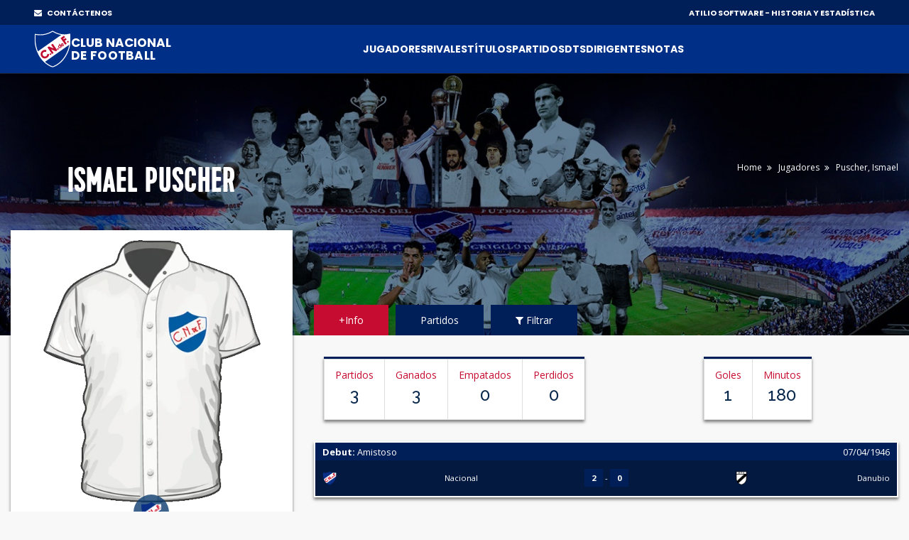

--- FILE ---
content_type: text/html;charset=UTF-8
request_url: https://atilio.uy/jugador:1519
body_size: 59066
content:
<head id="j_idt2"><link type="text/css" rel="stylesheet" href="/javax.faces.resource/theme.css.jsf?ln=primefaces-aristo" /><link type="text/css" rel="stylesheet" href="/javax.faces.resource/components.css.jsf?ln=primefaces&amp;v=8.0" /><script type="text/javascript" src="/javax.faces.resource/jquery/jquery.js.jsf?ln=primefaces&amp;v=8.0"></script><script type="text/javascript" src="/javax.faces.resource/jquery/jquery-plugins.js.jsf?ln=primefaces&amp;v=8.0"></script><script type="text/javascript" src="/javax.faces.resource/core.js.jsf?ln=primefaces&amp;v=8.0"></script><script type="text/javascript" src="/javax.faces.resource/components.js.jsf?ln=primefaces&amp;v=8.0"></script><script type="text/javascript" src="/javax.faces.resource/touch/touchswipe.js.jsf?ln=primefaces&amp;v=8.0"></script><script type="text/javascript">if(window.PrimeFaces){PrimeFaces.settings.locale='en_US';}</script>
		<!-- Basic -->
		<meta charset="utf-8" />
		<!-- 		&lt;title&gt;Atilio Software&lt;/title&gt; -->
		<meta name="keywords" content="Atilio Software" />
		<meta name="author" content="Comisión Historia C.N.de F." />

		<meta name="google-site-verification" content="XYtEp0_nYGUqCk6s_4LtUC8OiwP9kqJvozimvlA2Pjs" />
		<title>Ismael Puscher | Atilio Software</title>

		<!-- 		&lt;meta name=&quot;description&quot; content=&quot;Ismael Puscher. Wing izquierdo - Uruguay&quot; /&gt; -->

		<meta property="og:title" content="Puscher, Ismael | Atilio Software" />
		<meta property="og:image" content="https://elasticbeanstalk-us-east-1-911267631614.s3.amazonaws.com/imagenes/jugadores/camiseta1940.png" />

		<meta property="og:description" content="Nac:  - Jugó en: 1946" />

		<meta property="og:url" content="/jugador:1519" />

		<meta property="og:locale" content="es" />
		<meta property="og:type" content="website" />
		<meta property="og:site_name" content="Atilio Software" />



		<!-- Mobile Metas -->
		<meta name="viewport" content="width=device-width, initial-scale=1, shrink-to-fit=no" />
		<!-- Theme CSS -->
		<link href="assets/css/main.css" rel="stylesheet" media="screen" />

		<!-- Favicons -->

		<link rel="shortcut icon" href="img/icons/favicon2.ico" />
		<link rel="apple-touch-icon" href="img/icons/apple-touch-icon.png" />
		<link rel="apple-touch-icon" sizes="72x72" href="img/icons/apple-touch-icon-72x72.png" />
		<link rel="apple-touch-icon" sizes="114x114" href="img/icons/apple-touch-icon-114x114.png" />

		<script src="assets/js/logout.js"></script>
		<!-- Global site tag (gtag.js) - Google Analytics -->
		<script async="async" src="https://www.googletagmanager.com/gtag/js?id=UA-167143961-1"></script>
		<script>
			window.dataLayer = window.dataLayer || [];
			function gtag() {
				dataLayer.push(arguments);
			}
			gtag('js', new Date());

			gtag('config', 'UA-167143961-1');
		</script>

		<script type="text/javascript">
			//Para mostrar el modal
			function modalConfirmaSesion() {
				PF('statusDialog').show();
				$('html,body').scrollTop(0);
			}
		</script>
		<script type="text/javascript">
			$(document).ready(function() {
				//para controlar expiracion de sesion
				calcOffset();
				//checkSession('/login');
				checkSession('');
				//modalConfirmaSesion();
			});
		</script></head><body>
<form id="form" name="form" method="post" action="/jugador:1519" enctype="application/x-www-form-urlencoded">
<input type="hidden" name="form" value="form" />


			<div id="layout">
			
			<!-- ===== TOP BAR (solo desktop) ===== -->
		<div class="cnd-topbar">
		
		  <div class="cnd-top-inner">
		    <!-- WhatsApp contacto --><a href="/contacto" style="color: white;" target="_self" class="youtube">
				<i class="fa fa-envelope" style="margin-right: 5px;"></i> CONTÁCTENOS
			</a>
		    
		
		    <!-- Sponsors -->
		    <div class="top-sponsors">
		      <span>ATILIO SOFTWARE - HISTORIA Y ESTADÍSTICA</span>
		       
		    </div>
		  </div>
		
		</div>
			
				
				<!-- cnd-navbar.xhtml -->
		<header class="cnd-bar sticky-header">
		  <div class="cnd-wrap"><a href="/" style="padding: 8px 0px;" target="_self" class="cnd-logo">
		      <img src="resources/images/logo2021.svg" alt="Atilio Software" />
		       <span class="cnd-clubname">
		      <span class="line1">CLUB NACIONAL</span>
		      <span class="line2">DE FOOTBALL</span>
		  </span></a>
		
		    <!-- BOT&Oacute;N MOBILE -->
		    <button type="button" class="cnd-burger" aria-controls="cnd-nav" aria-expanded="false">
		  <span></span><span></span><span></span>
		</button>
		
		    <!-- NAV -->
		    <nav id="cnd-nav" class="cnd-nav poppins-bold">
		      
		      <div class="cnd-drawer-head">
			    <button type="button" class="cnd-burger active" aria-controls="cnd-nav" aria-expanded="true">
			      <span></span><span></span><span></span>
			    </button>
			  </div>
		      
		      <ul class="cnd-menu">
		
		        
		        <!-- 1er nivel con submen&uacute; -->
		        <li class="has-sub">
		          <a href="#">Jugadores</a>
		          <ul>
		            <li><a href="/masPartidos" target="_self">Más presencias</a></li>
		            <li><a href="/goleadores" target="_self">Máximos goleadores</a></li>
		            <li><a href="/jugadores" target="_self">Alfabético</a></li>
		            <li><a href="/jugadores-mas-laureados" target="_self">Más laureados</a></li>
		            <li><a href="/debuts" target="_self">Debuts</a></li>
		            <li><a href="/coincidencia" target="_self">Coincidencia</a></li>
		          </ul>
		        </li>
		
		        <li><a href="/equipos" target="_self">Rivales</a></li>
		        <li><a href="/titulos" target="_self">Títulos</a></li>
		        <li><a href="/partidos" target="_self">Partidos</a></li>
		
		        <li class="has-sub">
		          <a href="#">DTs</a>
		          <ul>
		            <li><a href="/dt" target="_self">Alfabético</a></li>
		            <li><a href="/dts-mas-presencias" target="_self">Más presencias</a></li>
		          </ul>
		        </li>
		
		        <li class="has-sub">
		          <a href="#">Dirigentes</a>
		          <ul>
		            <li><a href="/presidentes" target="_self">Presidentes</a></li>
		            <li><a href="/socios-fundadores" target="_self">Fundadores</a></li>
		            <li><a href="/dirigentes" target="_self">Todos</a></li>
		          </ul>
		        </li>
		
		        <li class="has-sub">
		          <a href="#">Notas</a>
		          <ul>
		          	<li><a href="/abdon" target="_self">Abdón Porte</a></li>
		          	<li><a href="/gira-1925" target="_self">La Gira de 1925</a></li>
		          	<li><a href="/reunificacion" target="_self">La Reunificación del Fútbol Uruguayo</a></li>
		          	
		            <li><a href="/gpc" target="_self">GPC</a></li>
		            <li><a href="/sede" target="_self">Sede</a></li>
		            <li><a href="/cespedes" target="_self">Los Céspedes</a></li>
		          </ul>
		        </li>
		
		        <li><a href="/contacto" target="_self" class="mostrar-mobile">Contacto</a></li>
		        
		        
		        <!-- SOLO visible para super-usuarios -->
				
				
				<!-- GESTI&Oacute;N JUVENILES -->
				<!-- FIN GESTI&Oacute;N JUVENILES -->
				
		        
		        
		        
		        
		        
		      </ul>
		    </nav>
		  </div><div id="form:messagesGeneral" class="ui-messages ui-widget cartel" aria-live="polite"></div>
		</header><div id="form:messages" class="ui-messages ui-widget" aria-live="polite"></div>
		<style type="text/css">
.ui-datalist .ui-datalist-content {
	border: 0 none
}

.ui-datalist ul {
	padding: 0px 10px 0 20px;
	margin: 5px 0;
}

.value {
	font-weight: bold;
}

.ui-autocomplete-itemtip {
	-moz-box-sizing: content-box;
	-webkit-box-sizing: content-box;
	box-sizing: content-box;
}
</style>


		<!-- Section Title -->
		<div class="section-title slide-jugadores">


			<div class="container">

				<!-- 				&lt;span class=&quot;boton-filter&quot;&gt; &lt;p:commandLink id=&quot;button1&quot; -->
				<!-- 						styleClass=&quot;btn btn-lg btn-danger&quot; onclick=&quot;PF('sidebar1').show()&quot; -->
				<!-- 						oncomplete=&quot;mostrarTabPartidos()&quot; value=&quot;Filtrar resultados&quot;&gt; -->
				<!-- 						&lt;i class=&quot;fa fa-filter&quot;&gt;&lt;/i&gt; -->
				<!-- 					&lt;/p:commandLink&gt; -->
				<!-- 				&lt;/span&gt; -->

				<div class="row">
					<div class="col-md-6 col-lg-4" style="margin-bottom: 4%; text-align: center;"><div id="form:panelTitulo" class="ui-outputpanel ui-widget">

								<h1 class="titulo-jugador">Ismael Puscher
									</h1></div>
					</div>

					<div class="col-md-6 col-lg-8">

						<div class="breadcrumbs">
							<ul>
								<li><a href="/" target="_self">Home</a></li>
								<li><a href="/jugadores" target="_self">Jugadores</a></li>
								<li>Puscher,
									Ismael</li>
							</ul>
						</div>
					</div>
				</div>
			</div>
		</div>
		<!-- End Section Title -->




		<!-- Section Area - Content Central -->
		<section class="content-info"><div id="form:panelDatos" class="ui-outputpanel ui-widget"><span id="form:contenido">


					<!-- Single Team Tabs -->
					<div class="single-player-tabs">
						<div class="container">
							<div class="row">


								<!-- Side info single team-->
								<div class="col-lg-4 col-xlplayer-4" style="margin-bottom: 0px;">

									<div class="item-player single-player"><img id="form:j_idt185" src="https://elasticbeanstalk-us-east-1-911267631614.s3.amazonaws.com/imagenes/jugadores/camiseta1940.png?pfdrid_c=true" alt="" style="transform: scale(1); margin: auto; display: block;" />
										<div class="info-player" style="margin: 0px 5px;">
											<span class="number-player"> <img src="img/clubs-logos/NACIONAL.png" style="width: 60%;" />
											</span>
											<h4>
												Ismael Puscher <span>Wing izquierdo</span>
											</h4>
											<ul>
												<li><strong>Fecha de nacimiento:</strong> <span></span></li>
												<li><strong>Lugar de nacimiento:</strong> <span></span></li>
												<li><strong>País:</strong> <span><img src="img/clubs-logos/paises/uru.png" /> Uruguay </span></li>
												<li><strong>Proviene:</strong> <span></span></li>

												<li><strong>Jugó en el año:</strong> <span>1946</span></li>

											</ul>



										</div>
									</div>
									
									
									

									<div class="row en-linea">
									
										<div class="col-sm-12 text-center" style="margin-top: 10px; margin-bottom: 0px;">
											<span style="color: #c60c30; margin-right: 10px;">Compartir
												en: </span><a href="http://facebook.com/sharer.php?u=https%3A//atilio.uy/jugador%3A1519" style="font-size: 20px;margin-right: 10px;" target="_self">
												<i class="fa fa-facebook" style="color: #4267B2;"></i></a><a href="https://twitter.com/intent/tweet?text=https%3A//atilio.uy/jugador%3A1519" style="font-size: 20px;margin-right: 10px;" target="_self">
												<i class="fa fa-twitter" style="color: #1DA1F2;"></i></a><a href="whatsapp://send/?text=https%3A//atilio.uy/jugador%3A1519" style="font-size: 20px;margin-right: 10px;" target="_self">
												<i class="fa fa-whatsapp" style="color: #128c7e;"></i></a>


										</div>
									</div>


								</div>
								<!-- end Side info single team-->

								<div class="col-lg-8 col-xl-8">
									<!-- Nav Tabs -->
									<ul class="nav nav-tabs" id="myTab">
											<li class="active" id="liFicha"><a href="javascript:void(0);" onclick="mostrarTabFicha();" id="aFicha" data-toggle="tab">+Info</a></li>
										<li id="liPartidos"><a href="javascript:void(0);" data-toggle="tab" onclick="mostrarTabPartidos();" id="aPartidos">Partidos</a></li>
										<li id="liFiltrar"><a href="javascript:void(0);" onclick="mostrarTabFiltrar();" id="aFiltrar" data-toggle="tab"><i class="fa fa-filter"></i> Filtrar</a></li>
									</ul>
									<!-- End Nav Tabs -->

									<!-- Content Tabs -->
									<div class="tab-content">
										<!-- Tab One - overview -->
											<div class="tab-pane active" id="ficha"><div id="form:panelResumen" class="ui-outputpanel ui-widget">
													<div class="row">



														<div class="col-md-12 col-lg-6">
															<div class="stats-info">

																<ul>
																	<li>Partidos
																		<h3>3</h3>
																	</li>
																	<li>Ganados
																		<h3>3</h3>
																	</li>

																	<li>Empatados
																		<h3>0</h3>
																	</li>

																	<li>Perdidos
																		<h3>0</h3>
																	</li>


																</ul>
															</div>
														</div>
														<div class="col-md-12 col-lg-6" style="padding: 0px 0px;">
															<div class="stats-info">
																<ul>
																		<li>Goles
																			<h3>1</h3>
																		</li>
																		<li>Minutos
																			<h3>180</h3>
																		</li>
																</ul>
															</div>
														</div>





													</div></div>


												<!-- recent-results -->
													<div class="row">
														<div class="col-lg-12">
															<div class="recent-results">

																<div class="info-results">
																	<ul>
																		<li><a href="/partido:3686">
																				<span class="head" style="padding: 1px 10px;">
																					<b class="ver-500px-menos">Debut </b>
																				</span>
																				<span class="head" style="padding: 1px 10px;">
																					<b class="ver-500px-mas">Debut:</b>
																					Amistoso <span class="date">07/04/1946</span>
																				</span>

																				<div class="goals-result">
																					<img src="img/clubs-logos/NACIONAL.png" />
																					Nacional <span class="goals"> <b>2</b>
																						- <b>0</b>
																					</span> <img src="https://elasticbeanstalk-us-east-1-911267631614.s3.amazonaws.com/imagenes/rivales/danubio.png" />
																					Danubio

																				</div></a></li>

																	</ul>
																</div>

															</div>
														</div>
													</div>
													<div class="row">
														<div class="col-lg-12">
															<div class="recent-results">

																<div class="info-results">
																	<ul>
																		<li><a href="/partido:2903">
																				<span class="head" style="padding: 1px 10px;">
																					<b class="ver-500px-menos">Último partido </b>
																				</span>

																				<span class="head" style="padding: 1px 10px;">
																					<b class="ver-500px-mas">Último partido:</b>
																					Torneo Cuadrangular &quot;Juan Emilio Píriz&quot; <span class="date">20/04/1946</span>
																				</span>

																				<div class="goals-result">
																					<img src="img/clubs-logos/NACIONAL.png" />
																					Nacional <span class="goals"> <b>4</b>
																						- <b>3</b>
																					</span> <img src="https://elasticbeanstalk-us-east-1-911267631614.s3.amazonaws.com/imagenes/rivales/central-fc.png" />
																					Central F.C.

																				</div></a></li>
																	</ul>
																</div>


															</div>
														</div>
													</div>
												<!-- end recent-results -->






												<div class="row">

														<div class="col-lg-8 col-xl-6">
															<!-- Attack -->
															<div class="panel-box">
																<div class="titles no-margin">
																	<h4>
																		<i class="fa fa-trophy"></i>Principales títulos
																		amistosos nacionales
																	</h4>
																</div>

																<ul class="list-panel">
																		<li><p>Torneo Cuadrangular &quot;Juan Emilio Píriz&quot; 1946</p></li>
																</ul>
															</div>
															<!-- End Attack -->
														</div>





												</div>

												<div class="row">
														<div class="col-md-6 col-lg-6">
															<table class="table-striped table-responsive table-hover result-point margin-bottom-20">
																<thead class="point-table-head">

																</thead>
																<thead class="point-table-head">
																	<tr>
																		<th class="titulo-tabla text-center"><i class="fa fa-futbol-o  color-azul" aria-hidden="true"></i>
																			Rivales más goleados</th>
																		<th class="titulo-tabla text-center number">Goles</th>
																	</tr>
																</thead>

																<tbody class="text-center">
																		<tr>
																			<td class="text-left"><img src="https://elasticbeanstalk-us-east-1-911267631614.s3.amazonaws.com/imagenes/rivales/danubio.png" style="width: 20px;" />
																				<span>Danubio</span></td>
																			<td class="text-center number">1</td>
																		</tr>

																</tbody>
															</table>

															<table class="table-striped table-responsive table-hover result-point margin-bottom-20">
																<thead class="point-table-head">

																</thead>
																<thead class="point-table-head">
																	<tr>
																		<th class="titulo-tabla text-center"><i class="fa fa-trophy color-azul"></i> Goles por torneo

																			<div id="form:fade" class="ui-outputpanel ui-widget" style="float: right;">

																				<i class="fa fa-info-circle"></i></div><div id="form:tooltipGoles" class="ui-tooltip ui-widget ui-tooltip-top" role="tooltip"><div class="ui-tooltip-arrow"></div><div class="ui-tooltip-text ui-shadow ui-corner-all">La suma de goles por torneo puede ser mayor a la total de goles del jugador. Esto es porque un partido puede corresponder a más de 1 torneo</div></div><script id="form:tooltipGoles_s" type="text/javascript">$(function(){PrimeFaces.cw("Tooltip","widget_form_tooltipGoles",{id:"form:tooltipGoles",showEffect:"fade",hideEffect:"fade",target:"form:fade",position:"top"});});</script></th>

																		<th class="titulo-tabla text-center number" id="goles">Goles</th>

																	</tr>
																</thead>

																<tbody class="text-center">
																		<tr>
																			<td class="text-left">Amistosos</td>
																			<td class="text-center number">1</td>
																		</tr>

																</tbody>
															</table>

														</div>







												</div>



											</div>
											<!-- Tab One - overview -->


										<!-- Tab Theree - career -->
										<div class="tab-pane" id="partidos"><div id="form:panelPartidos" class="ui-outputpanel ui-widget">

												<div class="row">



													<div class="col-md-12 col-lg-6">
														<div class="stats-info">
															<ul>
																<li>Partidos
																	<h3>3</h3>
																</li>
																<li>Ganados
																	<h3>3</h3>
																</li>

																<li>Empatados
																	<h3>0</h3>
																</li>

																<li>Perdidos
																	<h3>0</h3>
																</li>


															</ul>
														</div>
													</div>
														<div class="col-md-12 col-lg-6" style="padding: 0px 0px;">
															<div class="stats-info">
																<ul>
																		<li>Goles
																			<h3>1</h3>
																		</li>
																		<li>Minutos
																			<h3>180</h3>
																		</li>
																</ul>
															</div>
														</div>




												</div>

												<div class="row">

													<div class="col-lg-12"><div id="form:j_idt319" class="ui-datatable ui-widget"><div class="ui-datatable-header ui-widget-header ui-corner-top"><div id="form:j_idt319:j_idt320" class="ui-outputpanel ui-widget"><span style="color: #bb0000;">Partidos jugados</span></div></div><div id="form:j_idt319_paginator_top" class="ui-paginator ui-paginator-top ui-widget-header" role="navigation" aria-label="Pagination"><span class="ui-paginator-current">(1 of 1)</span> <a href="#" class="ui-paginator-first ui-state-default ui-corner-all ui-state-disabled" aria-label="First Page" tabindex="-1"><span class="ui-icon ui-icon-seek-first">F</span></a><a href="#" class="ui-paginator-prev ui-state-default ui-corner-all ui-state-disabled" aria-label="Previous Page" tabindex="-1"><span class="ui-icon ui-icon-seek-prev">P</span></a><span class="ui-paginator-pages"><a class="ui-paginator-page ui-state-default ui-state-active ui-corner-all" tabindex="0" href="#">1</a></span><a href="#" class="ui-paginator-next ui-state-default ui-corner-all ui-state-disabled" aria-label="Next Page" tabindex="-1"><span class="ui-icon ui-icon-seek-next">N</span></a><a href="#" class="ui-paginator-last ui-state-default ui-corner-all ui-state-disabled" aria-label="Last Page" tabindex="-1"><span class="ui-icon ui-icon-seek-end">E</span></a><label id="form:j_idt319:j_id2_rppLabel" for="form:j_idt319:j_id2" class="ui-paginator-rpp-label ui-helper-hidden">Rows Per Page</label><select id="form:j_idt319:j_id2" name="form:j_idt319_rppDD" aria-labelledby="form:j_idt319:j_id2_rppLabel" class="ui-paginator-rpp-options ui-widget ui-state-default ui-corner-left" autocomplete="off"><option value="50" selected="selected">50</option><option value="100">100</option><option value="200">200</option></select></div><div class="ui-datatable-tablewrapper"><table role="grid"><thead id="form:j_idt319_head"><tr role="row"><th id="form:j_idt319:j_idt322" class="ui-state-default ui-filter-column fechaColumn" role="columnheader" aria-label="Fecha" scope="col"><span class="ui-column-title">Fecha</span><label id="form:j_idt319:j_idt322:filter_label" for="form:j_idt319:j_idt322:filter" class="ui-helper-hidden">Filter by Fecha</label><input id="form:j_idt319:j_idt322:filter" name="form:j_idt319:j_idt322:filter" class="ui-column-filter ui-inputfield ui-inputtext ui-widget ui-state-default ui-corner-all" value="" autocomplete="off" aria-labelledby="form:j_idt319:j_idt322:filter_label" /></th><th id="form:j_idt319:j_idt325" class="ui-state-default ui-filter-column" role="columnheader" aria-label="Rival" scope="col"><span class="ui-column-title">Rival</span><label id="form:j_idt319:j_idt325:filter_label" for="form:j_idt319:j_idt325:filter" class="ui-helper-hidden">Filter by Rival</label><input id="form:j_idt319:j_idt325:filter" name="form:j_idt319:j_idt325:filter" class="ui-column-filter ui-inputfield ui-inputtext ui-widget ui-state-default ui-corner-all" value="" autocomplete="off" aria-labelledby="form:j_idt319:j_idt325:filter_label" /></th><th id="form:j_idt319:j_idt328" class="ui-state-default ui-filter-column resultadoColumn" role="columnheader" aria-label="Resultado" scope="col"><span class="ui-column-title">Resultado</span><label id="form:j_idt319:j_idt328:filter_label" for="form:j_idt319:j_idt328:filter" class="ui-helper-hidden">Filter by Resultado</label><input id="form:j_idt319:j_idt328:filter" name="form:j_idt319:j_idt328:filter" class="ui-column-filter ui-inputfield ui-inputtext ui-widget ui-state-default ui-corner-all" value="" autocomplete="off" aria-labelledby="form:j_idt319:j_idt328:filter_label" /></th><th id="form:j_idt319:j_idt331" class="ui-state-default ui-filter-column ui-column-p-2" role="columnheader" aria-label="Goles" scope="col" style="width: 6%; text-align: center;"><span class="ui-column-title">Goles</span><label id="form:j_idt319:j_idt331:filter_label" for="form:j_idt319:j_idt331:filter" class="ui-helper-hidden">Filter by Goles</label><input id="form:j_idt319:j_idt331:filter" name="form:j_idt319:j_idt331:filter" class="ui-column-filter ui-inputfield ui-inputtext ui-widget ui-state-default ui-corner-all" value="" autocomplete="off" aria-labelledby="form:j_idt319:j_idt331:filter_label" /></th><th id="form:j_idt319:j_idt334" class="ui-state-default ui-filter-column resultadoColumn ui-column-p-4" role="columnheader" aria-label="Minutos" scope="col"><span class="ui-column-title">Minutos</span><label id="form:j_idt319:j_idt334:filter_label" for="form:j_idt319:j_idt334:filter" class="ui-helper-hidden">Filter by Minutos</label><input id="form:j_idt319:j_idt334:filter" name="form:j_idt319:j_idt334:filter" class="ui-column-filter ui-inputfield ui-inputtext ui-widget ui-state-default ui-corner-all" value="" autocomplete="off" aria-labelledby="form:j_idt319:j_idt334:filter_label" /></th><th id="form:j_idt319:j_idt337" class="ui-state-default ui-filter-column" role="columnheader" aria-label="Tipo" scope="col" style="width: 13%;"><span class="ui-column-title">Tipo</span><label id="form:j_idt319:j_idt337:filter_label" for="form:j_idt319:j_idt337:filter" class="ui-helper-hidden">Filter by Tipo</label><input id="form:j_idt319:j_idt337:filter" name="form:j_idt319:j_idt337:filter" class="ui-column-filter ui-inputfield ui-inputtext ui-widget ui-state-default ui-corner-all" value="" autocomplete="off" aria-labelledby="form:j_idt319:j_idt337:filter_label" /></th><th id="form:j_idt319:j_idt340" class="ui-state-default ui-filter-column ui-column-p-5" role="columnheader" aria-label="Carácter" scope="col" style="width: 11%;"><span class="ui-column-title">Carácter</span><label id="form:j_idt319:j_idt340:filter_label" for="form:j_idt319:j_idt340:filter" class="ui-helper-hidden">Filter by Carácter</label><input id="form:j_idt319:j_idt340:filter" name="form:j_idt319:j_idt340:filter" class="ui-column-filter ui-inputfield ui-inputtext ui-widget ui-state-default ui-corner-all" value="" autocomplete="off" aria-labelledby="form:j_idt319:j_idt340:filter_label" /></th><th id="form:j_idt319:j_idt343" class="ui-state-default ui-filter-column ui-column-p-4" role="columnheader" aria-label="Condición" scope="col" style="width: 10%;"><span class="ui-column-title">Condición</span><label id="form:j_idt319:j_idt343:filter_label" for="form:j_idt319:j_idt343:filter" class="ui-helper-hidden">Filter by Condición</label><input id="form:j_idt319:j_idt343:filter" name="form:j_idt319:j_idt343:filter" class="ui-column-filter ui-inputfield ui-inputtext ui-widget ui-state-default ui-corner-all" value="" autocomplete="off" aria-labelledby="form:j_idt319:j_idt343:filter_label" /></th><th id="form:j_idt319:j_idt346" class="ui-state-default ui-filter-column" role="columnheader" aria-label="Campeonato" scope="col"><span class="ui-column-title">Campeonato</span><label id="form:j_idt319:j_idt346:filter_label" for="form:j_idt319:j_idt346:filter" class="ui-helper-hidden">Filter by Campeonato</label><input id="form:j_idt319:j_idt346:filter" name="form:j_idt319:j_idt346:filter" class="ui-column-filter ui-inputfield ui-inputtext ui-widget ui-state-default ui-corner-all" value="" autocomplete="off" aria-labelledby="form:j_idt319:j_idt346:filter_label" /></th></tr></thead><tbody id="form:j_idt319_data" class="ui-datatable-data ui-widget-content" tabindex="0"><tr data-ri="0" data-rk="3686" class="ui-widget-content ui-datatable-even ui-datatable-selectable color-amistoso" role="row" aria-selected="false"><td role="gridcell" class="fechaColumn"><a href="/partido:3686" style="display: block;" target="_blank">07/04/1946</a></td><td role="gridcell"><a href="/partido:3686" style="display: block;" target="_blank">Danubio</a></td><td role="gridcell" class="resultadoColumn"><a href="/partido:3686" style="display: block;" target="_blank">2 - 0</a></td><td role="gridcell" style="width: 6%; text-align: center;" class="ui-column-p-2"><a href="/partido:3686" style="display: block;" target="_blank">1</a></td><td role="gridcell" class="resultadoColumn ui-column-p-4"><a href="/partido:3686" style="display: block;" target="_blank">90</a></td><td role="gridcell" style="width: 13%;"><a href="/partido:3686" style="display: block;" target="_blank">TITULAR</a></td><td role="gridcell" style="width: 11%;" class="ui-column-p-5"><a href="/partido:3686" style="display: block;" target="_blank">AMISTOSO</a></td><td role="gridcell" style="width: 10%;" class="ui-column-p-4"><a href="/partido:3686" style="display: block;" target="_blank">NEUTRAL</a></td><td role="gridcell"><a href="/partido:3686" style="display: block;" target="_blank">Amistoso</a></td></tr><tr data-ri="1" data-rk="1984" class="ui-widget-content ui-datatable-odd ui-datatable-selectable color-amistoso" role="row" aria-selected="false"><td role="gridcell" class="fechaColumn"><a href="/partido:1984" style="display: block;" target="_blank">13/04/1946</a></td><td role="gridcell"><a href="/partido:1984" style="display: block;" target="_blank">Miramar</a></td><td role="gridcell" class="resultadoColumn"><a href="/partido:1984" style="display: block;" target="_blank">3 - 1</a></td><td role="gridcell" style="width: 6%; text-align: center;" class="ui-column-p-2"><a href="/partido:1984" style="display: block;" target="_blank">0</a></td><td role="gridcell" class="resultadoColumn ui-column-p-4"><a href="/partido:1984" style="display: block;" target="_blank">0</a></td><td role="gridcell" style="width: 13%;"><a href="/partido:1984" style="display: block;" target="_blank">SUPLENTE</a></td><td role="gridcell" style="width: 11%;" class="ui-column-p-5"><a href="/partido:1984" style="display: block;" target="_blank">AMISTOSO</a></td><td role="gridcell" style="width: 10%;" class="ui-column-p-4"><a href="/partido:1984" style="display: block;" target="_blank">NEUTRAL</a></td><td role="gridcell"><a href="/partido:1984" style="display: block;" target="_blank">Amistoso</a></td></tr><tr data-ri="2" data-rk="2903" class="ui-widget-content ui-datatable-even ui-datatable-selectable color-amistoso" role="row" aria-selected="false"><td role="gridcell" class="fechaColumn"><a href="/partido:2903" style="display: block;" target="_blank">20/04/1946</a></td><td role="gridcell"><a href="/partido:2903" style="display: block;" target="_blank">Central F.C.</a></td><td role="gridcell" class="resultadoColumn"><a href="/partido:2903" style="display: block;" target="_blank">4 - 3</a></td><td role="gridcell" style="width: 6%; text-align: center;" class="ui-column-p-2"><a href="/partido:2903" style="display: block;" target="_blank">0</a></td><td role="gridcell" class="resultadoColumn ui-column-p-4"><a href="/partido:2903" style="display: block;" target="_blank">90</a></td><td role="gridcell" style="width: 13%;"><a href="/partido:2903" style="display: block;" target="_blank">TITULAR</a></td><td role="gridcell" style="width: 11%;" class="ui-column-p-5"><a href="/partido:2903" style="display: block;" target="_blank">AMISTOSO</a></td><td role="gridcell" style="width: 10%;" class="ui-column-p-4"><a href="/partido:2903" style="display: block;" target="_blank">LOCAL</a></td><td role="gridcell"><a href="/partido:2903" style="display: block;" target="_blank">Torneo Cuadrangular &quot;Juan Emilio Píriz&quot;</a></td></tr></tbody></table></div><div id="form:j_idt319_paginator_bottom" class="ui-paginator ui-paginator-bottom ui-widget-header ui-corner-bottom" role="navigation" aria-label="Pagination"><span class="ui-paginator-current">(1 of 1)</span> <a href="#" class="ui-paginator-first ui-state-default ui-corner-all ui-state-disabled" aria-label="First Page" tabindex="-1"><span class="ui-icon ui-icon-seek-first">F</span></a><a href="#" class="ui-paginator-prev ui-state-default ui-corner-all ui-state-disabled" aria-label="Previous Page" tabindex="-1"><span class="ui-icon ui-icon-seek-prev">P</span></a><span class="ui-paginator-pages"><a class="ui-paginator-page ui-state-default ui-state-active ui-corner-all" tabindex="0" href="#">1</a></span><a href="#" class="ui-paginator-next ui-state-default ui-corner-all ui-state-disabled" aria-label="Next Page" tabindex="-1"><span class="ui-icon ui-icon-seek-next">N</span></a><a href="#" class="ui-paginator-last ui-state-default ui-corner-all ui-state-disabled" aria-label="Last Page" tabindex="-1"><span class="ui-icon ui-icon-seek-end">E</span></a><label id="form:j_idt319:j_id3_rppLabel" for="form:j_idt319:j_id3" class="ui-paginator-rpp-label ui-helper-hidden">Rows Per Page</label><select id="form:j_idt319:j_id3" name="form:j_idt319_rppDD" aria-labelledby="form:j_idt319:j_id3_rppLabel" class="ui-paginator-rpp-options ui-widget ui-state-default ui-corner-left" autocomplete="off"><option value="50" selected="selected">50</option><option value="100">100</option><option value="200">200</option></select></div><input type="hidden" id="form:j_idt319_selection" name="form:j_idt319_selection" autocomplete="off" value="" /></div><script id="form:j_idt319_s" type="text/javascript">$(function(){PrimeFaces.cw("DataTable","partidosTable",{id:"form:j_idt319",paginator:{id:['form:j_idt319_paginator_top','form:j_idt319_paginator_bottom'],rows:50,rowCount:3,page:0,currentPageTemplate:'({currentPage} of {totalPages})'},selectionMode:"single",filter:true,groupColumnIndexes:[],disableContextMenuIfEmpty:false,behaviors:{rowSelect:function(ext,event) {PrimeFaces.ab({s:"form:j_idt319",e:"rowSelect",f:"form",p:"form:j_idt319",u:"form"},ext);}}});});</script><div id="form:panelAclaracion" class="ui-outputpanel ui-widget" style="margin-top: 10px;">

															<div class="square-oficiales"></div>
															<p style="margin-bottom: 5px;">Partidos oficiales.</p>
															<div class="square-amistosos"></div>
															<p style="margin-bottom: 5px;">Partidos amistosos.</p></div>
													</div>
												</div></div>



											<div class="row">

												<div class="col-lg-12">

												</div>
											</div>



										</div>
										<!-- Tab Theree - career -->



										<!-- Tab 4 - filtrar -->
										<div class="tab-pane" id="filtrar">

											<div class="row">


												<div class="col-lg-6 col-xl-6">
													<!-- Attack -->
													<div class="panel-box">
														<div class="titles no-margin">
															<h4>
																<i class="fa fa-calendar"></i>Fecha:
															</h4>
														</div>

														<div class="info-panel">
															<ul class="list">
																<li>Desde: <span id="form:buttonfechaDesde" class="ui-calendar calendario-desde prod"><input id="form:buttonfechaDesde_input" name="form:buttonfechaDesde_input" type="text" value="14/05/1899" class="ui-inputfield ui-widget ui-state-default ui-corner-all" /></span><script id="form:buttonfechaDesde_s" type="text/javascript">$(function(){PrimeFaces.cw("Calendar","widget_form_buttonfechaDesde",{id:"form:buttonfechaDesde",popup:true,locale:"es",dateFormat:"dd\/mm\/yy",defaultDate:"14\/05\/1899",showButtonPanel:true,showOn:"button",mask:"99\/99\/9999"});});</script></li>
																<li>Hasta: <span id="form:buttonfechaHasta" class="ui-calendar calendario-hasta prod"><input id="form:buttonfechaHasta_input" name="form:buttonfechaHasta_input" type="text" value="16/01/2026" class="ui-inputfield ui-widget ui-state-default ui-corner-all" /></span><script id="form:buttonfechaHasta_s" type="text/javascript">$(function(){PrimeFaces.cw("Calendar","widget_form_buttonfechaHasta",{id:"form:buttonfechaHasta",popup:true,locale:"es",dateFormat:"dd\/mm\/yy",defaultDate:"16\/01\/2026",showButtonPanel:true,showOn:"button",mask:"99\/99\/9999"});});</script></li>

															</ul>
														</div>
													</div>
													<!-- End Attack -->
												</div>

												<div class="col-lg-6 col-xl-6">
													<div class="panel-box">
														<div class="titles no-margin">
															<h4>
																<i class="fa fa-users"></i>Rival
															</h4>
														</div>
														<div class="info-panel"><span id="form:j_idt373" class="ui-autocomplete prod"><input id="form:j_idt373_input" name="form:j_idt373_input" type="text" class="ui-autocomplete-input ui-autocomplete-dd-input ui-inputfield ui-widget ui-state-default ui-corner-left" autocomplete="off" value="" /><button class="ui-autocomplete-dropdown ui-button ui-widget ui-state-default ui-corner-right ui-button-icon-only" type="button"><span class="ui-button-icon-primary ui-icon ui-icon-triangle-1-s"></span><span class="ui-button-text">&nbsp;</span></button><span id="form:j_idt373_panel" class="ui-autocomplete-panel ui-widget-content ui-corner-all ui-helper-hidden ui-shadow ui-input-overlay" role="listbox"></span></span><script id="form:j_idt373_s" type="text/javascript">$(function(){PrimeFaces.cw("AutoComplete","widget_form_j_idt373",{id:"form:j_idt373",delay:300,forceSelection:true,scrollHeight:250,appendTo:"@(body)",queryMode:"server"});});</script>

														</div>
													</div>
												</div>


												<div class="col-lg-6 col-xl-6">
													<div class="panel-box">
														<div class="titles no-margin">
															<h4>
																<i class="fa fa-soccer-ball-o"></i>Carácter
															</h4>
														</div>
														<div class="info-panel">
															<ul class="list">
																<li><div id="form:j_idt375" class="ui-selectbooleancheckbox ui-chkbox ui-widget checkTipo prod"><div class="ui-helper-hidden-accessible"><input id="form:j_idt375_input" name="form:j_idt375_input" type="checkbox" autocomplete="off" checked="checked" aria-checked="true" /></div><div class="ui-chkbox-box ui-widget ui-corner-all ui-state-default ui-state-active"><span class="ui-chkbox-icon ui-icon ui-icon-check ui-c"></span></div></div><script id="form:j_idt375_s" type="text/javascript">$(function(){PrimeFaces.cw("SelectBooleanCheckbox","widget_form_j_idt375",{id:"form:j_idt375"});});</script> Oficial</li>
																<li><div id="form:j_idt377" class="ui-selectbooleancheckbox ui-chkbox ui-widget checkTipo prod"><div class="ui-helper-hidden-accessible"><input id="form:j_idt377_input" name="form:j_idt377_input" type="checkbox" autocomplete="off" checked="checked" aria-checked="true" /></div><div class="ui-chkbox-box ui-widget ui-corner-all ui-state-default ui-state-active"><span class="ui-chkbox-icon ui-icon ui-icon-check ui-c"></span></div></div><script id="form:j_idt377_s" type="text/javascript">$(function(){PrimeFaces.cw("SelectBooleanCheckbox","widget_form_j_idt377",{id:"form:j_idt377"});});</script> Amistoso</li>
																<li><div id="form:j_idt379" class="ui-selectbooleancheckbox ui-chkbox ui-widget checkTipo prod"><div class="ui-helper-hidden-accessible"><input id="form:j_idt379_input" name="form:j_idt379_input" type="checkbox" autocomplete="off" aria-checked="false" /></div><div class="ui-chkbox-box ui-widget ui-corner-all ui-state-default"><span class="ui-chkbox-icon ui-icon ui-icon-blank ui-c"></span></div></div><script id="form:j_idt379_s" type="text/javascript">$(function(){PrimeFaces.cw("SelectBooleanCheckbox","widget_form_j_idt379",{id:"form:j_idt379"});});</script>
																	Entrenamiento *</li>

															</ul>
														</div>
													</div>
												</div>


												<div class="col-lg-6 col-xl-6">
													<div class="panel-box">
														<div class="titles no-margin">
															<h4>
																<i class="fa fa-map-marker"></i>Estadio
															</h4>
														</div>
														<div class="info-panel" style="padding-bottom: 38px;"><span id="form:j_idt381" class="ui-autocomplete prod"><input id="form:j_idt381_input" name="form:j_idt381_input" type="text" class="ui-autocomplete-input ui-autocomplete-dd-input ui-inputfield ui-widget ui-state-default ui-corner-left" autocomplete="off" value="" /><button class="ui-autocomplete-dropdown ui-button ui-widget ui-state-default ui-corner-right ui-button-icon-only" type="button"><span class="ui-button-icon-primary ui-icon ui-icon-triangle-1-s"></span><span class="ui-button-text">&nbsp;</span></button><span id="form:j_idt381_panel" class="ui-autocomplete-panel ui-widget-content ui-corner-all ui-helper-hidden ui-shadow ui-input-overlay" role="listbox"></span></span><script id="form:j_idt381_s" type="text/javascript">$(function(){PrimeFaces.cw("AutoComplete","widget_form_j_idt381",{id:"form:j_idt381",delay:300,scrollHeight:250,appendTo:"@(body)",queryMode:"server"});});</script>
															<br /> <br />
														</div>
													</div>
												</div>




												<!-- 											&lt;div class=&quot;col-lg-6 col-xl-6&quot;&gt; -->
												<!-- 												&lt;div class=&quot;panel-box&quot;&gt; -->
												<!-- 													&lt;div class=&quot;titles no-margin&quot;&gt; -->
												<!-- 														&lt;h4&gt; -->
												<!-- 															&lt;i class=&quot;fa fa-soccer-ball-o&quot;&gt;&lt;/i&gt;Condici&oacute;n -->
												<!-- 														&lt;/h4&gt; -->
												<!-- 													&lt;/div&gt; -->
												<!-- 													&lt;div class=&quot;info-panel&quot;&gt; -->
												<!-- 														&lt;ul class=&quot;list&quot;&gt; -->
												<!-- 															&lt;li&gt;&lt;p:selectBooleanCheckbox -->
												<!-- 																	value=&quot;true&quot; /&gt; Local&lt;/li&gt; -->
												<!-- 															&lt;li&gt;&lt;p:selectBooleanCheckbox -->
												<!-- 																	value=&quot;true&quot; /&gt; Visitante&lt;/li&gt; -->
												<!-- 															&lt;li&gt;&lt;p:selectBooleanCheckbox -->
												<!-- 																	value=&quot;true&quot; /&gt; Neutral&lt;/li&gt; -->

												<!-- 														&lt;/ul&gt; -->
												<!-- 													&lt;/div&gt; -->
												<!-- 												&lt;/div&gt; -->
												<!-- 											&lt;/div&gt; -->

												<div class="col-lg-6 col-xl-6">
													<div class="panel-box">
														<div class="titles no-margin">
															<h4>
																<i class="fa fa-trophy"></i>Torneo
															</h4>
														</div>
														<div class="info-panel"><span id="form:j_idt383" class="ui-autocomplete prod"><input id="form:j_idt383_input" name="form:j_idt383_input" type="text" class="ui-autocomplete-input ui-autocomplete-dd-input ui-inputfield ui-widget ui-state-default ui-corner-left" autocomplete="off" value="" /><button class="ui-autocomplete-dropdown ui-button ui-widget ui-state-default ui-corner-right ui-button-icon-only" type="button"><span class="ui-button-icon-primary ui-icon ui-icon-triangle-1-s"></span><span class="ui-button-text">&nbsp;</span></button><span id="form:j_idt383_panel" class="ui-autocomplete-panel ui-widget-content ui-corner-all ui-helper-hidden ui-shadow ui-input-overlay" role="listbox"></span></span><script id="form:j_idt383_s" type="text/javascript">$(function(){PrimeFaces.cw("AutoComplete","widget_form_j_idt383",{id:"form:j_idt383",delay:300,scrollHeight:250,appendTo:"@(body)",queryMode:"server"});});</script>



														</div>
													</div>
												</div>

												<div class="col-lg-6 col-xl-6">
													<div class="panel-box">
														<div class="titles no-margin">
															<h4>
																<i class="fa fa-trophy"></i>País
															</h4>
														</div>
														<div class="info-panel"><span id="form:j_idt385" class="ui-autocomplete prod"><input id="form:j_idt385_input" name="form:j_idt385_input" type="text" class="ui-autocomplete-input ui-autocomplete-dd-input ui-inputfield ui-widget ui-state-default ui-corner-left" autocomplete="off" value="" /><button class="ui-autocomplete-dropdown ui-button ui-widget ui-state-default ui-corner-right ui-button-icon-only" type="button"><span class="ui-button-icon-primary ui-icon ui-icon-triangle-1-s"></span><span class="ui-button-text">&nbsp;</span></button><span id="form:j_idt385_panel" class="ui-autocomplete-panel ui-widget-content ui-corner-all ui-helper-hidden ui-shadow ui-input-overlay" role="listbox"></span></span><script id="form:j_idt385_s" type="text/javascript">$(function(){PrimeFaces.cw("AutoComplete","widget_form_j_idt385",{id:"form:j_idt385",delay:300,scrollHeight:250,appendTo:"@(body)",queryMode:"server"});});</script>



														</div>
													</div>
												</div>

												<div class="col-lg-6 col-xl-6">
													<!-- Attack -->
													<div class="panel-box">
														<div class="titles no-margin">
															<h4>
																<i class="fa fa-soccer-ball-o"></i>Mostrar también
															</h4>
														</div>
														<div class="info-panel">
															<ul class="list">
																<li><div id="form:j_idt387" class="ui-selectbooleancheckbox ui-chkbox ui-widget checkTipo prod"><div class="ui-helper-hidden-accessible"><input id="form:j_idt387_input" name="form:j_idt387_input" type="checkbox" autocomplete="off" aria-checked="false" /></div><div class="ui-chkbox-box ui-widget ui-corner-all ui-state-default"><span class="ui-chkbox-icon ui-icon ui-icon-blank ui-c"></span></div></div><script id="form:j_idt387_s" type="text/javascript">$(function(){PrimeFaces.cw("SelectBooleanCheckbox","widget_form_j_idt387",{id:"form:j_idt387"});});</script> Anulados *</li>
																<li><div id="form:j_idt389" class="ui-selectbooleancheckbox ui-chkbox ui-widget checkTipo prod"><div class="ui-helper-hidden-accessible"><input id="form:j_idt389_input" name="form:j_idt389_input" type="checkbox" autocomplete="off" checked="checked" aria-checked="true" /></div><div class="ui-chkbox-box ui-widget ui-corner-all ui-state-default ui-state-active"><span class="ui-chkbox-icon ui-icon ui-icon-check ui-c"></span></div></div><script id="form:j_idt389_s" type="text/javascript">$(function(){PrimeFaces.cw("SelectBooleanCheckbox","widget_form_j_idt389",{id:"form:j_idt389"});});</script> WO</li>

															</ul>
														</div>
													</div>
													<!-- End Attack -->
												</div>


											</div>

											<div class="row">
												<div class="col-md-12">
													<p style="margin-bottom: 5px;">(*) No cuentan para la
														estadística</p><a id="form:j_idt391" href="#" class="ui-commandlink ui-widget btn btn-lg btn-primary" onclick="PrimeFaces.ab({s:&quot;form:j_idt391&quot;,f:&quot;form&quot;,u:&quot;form:contenido form:panelAclaracion&quot;,onst:function(cfg){PF('cargando').show();},onsu:function(data,status,xhr){PF('cargando').hide();subir();;},onco:function(xhr,status,args,data){mostrarTabPartidos();}});return false;" style="width: 100%;margin-bottom: 10px;">FILTRAR</a>
												</div>
											</div><div id="form:j_idt393" class="ui-dialog ui-widget ui-widget-content ui-corner-all ui-shadow ui-hidden-container"><div class="ui-dialog-content ui-widget-content" id="form:j_idt393_content">

												<img src="img/gif/loading-bolso.gif" alt="Nacional" style="width: 128px;" /></div></div><script id="form:j_idt393_s" type="text/javascript">$(function(){PrimeFaces.cw("Dialog","cargando",{id:"form:j_idt393",draggable:false,resizable:false,modal:true});});</script>


										</div>
										<!-- End Tab 4 - filtrar -->
									</div>
									<!-- Content Tabs -->
								</div>




							</div>
						</div>

						<!-- Single Team Tabs -->

					</div></span></div>

		</section>
		<!-- End Section Area -  Content Central -->

		<script type="text/javascript">
// 			function mostrarTabPartidos() {
// 				var tab1 = document.getElementById("overview");
// 				var tab2 = document.getElementById("partido");
// 				tab1.className = "tab-pane";
// 				tab2.className = "tab-pane active";
// 				$('html,body').scrollTop(0);
// 			}

// 			function subir() {

// 				$('html,body').scrollTop(0);
// 			}
// 			function cargar() {
// 				location.reload(true);
// 			}
		</script>
		
		<script type="text/javascript">
			function subir() {

				$('html,body').scrollTop(0);
			}
		</script>
		
		
		<script type="text/javascript">
			function mostrarTabFicha() {
				
				var ficha = document.getElementById("ficha");
				var trayectoria = document.getElementById("trayectoria");
				var partidos = document.getElementById("partidos");
				var filtrar = document.getElementById("filtrar");
				
				var liFicha = document.getElementById("liFicha");
				var liTrayectoria = document.getElementById("liTrayectoria");
				var liPartidos = document.getElementById("liPartidos");
				var liFiltrar = document.getElementById("liFiltrar");
				
				var aFicha = document.getElementById("aFicha");
				var aTrayectoria = document.getElementById("aTrayectoria");
				var aPartidos = document.getElementById("aPartidos");
				var aFiltrar = document.getElementById("aFiltrar");
				
				ficha.className = "tab-pane active";
				if (trayectoria != null) {
					trayectoria.className = "tab-pane";
				}
				if (partidos != null) {
					partidos.className = "tab-pane";
				}
				if (filtrar != null) {
					filtrar.className = "tab-pane";
				}
				
				
				if (liFicha != null) {
					liFicha.className = "";				
				}				
				if (aFicha != null) {
					aFicha.className = "active";	
				}	
				
				if (aTrayectoria != null) {
					aTrayectoria.className = "";
				}
				if (aPartidos != null) {
					aPartidos.className = "";
				}
				if (aFiltrar != null) {
					aFiltrar.className = "";
				}
			}
		</script>
		
		<script type="text/javascript">
			function mostrarTabTrayectoria() {
				
				var ficha = document.getElementById("ficha");
				var trayectoria = document.getElementById("trayectoria");
				var partidos = document.getElementById("partidos");
				var filtrar = document.getElementById("filtrar");
				
				var liFicha = document.getElementById("liFicha");
				var liTrayectoria = document.getElementById("liTrayectoria");
				var liPartidos = document.getElementById("liPartidos");
				var liFiltrar = document.getElementById("liFiltrar");
				
				var aFicha = document.getElementById("aFicha");
				var aTrayectoria = document.getElementById("aTrayectoria");
				var aPartidos = document.getElementById("aPartidos");
				var aFiltrar = document.getElementById("aFiltrar");
				
				if (ficha != null) {
					ficha.className = "tab-pane";
				}
				if (trayectoria != null) {
					trayectoria.className = "tab-pane active";
				}
				if (partidos != null) {
					partidos.className = "tab-pane";
				}
				if (filtrar != null) {
					filtrar.className = "tab-pane";
				}
				
				
				if (liFicha != null) {
					liFicha.className = "";				
				}		
				if (aFicha != null) {
					aFicha.className = "";	
				}	
				
				
				if (aTrayectoria != null) {
					aTrayectoria.className = "active";
				}
				if (aPartidos != null) {
					aPartidos.className = "";
				}
				if (aFiltrar != null) {
					aFiltrar.className = "";
				}
			}
		</script>
		
		<script type="text/javascript">
			function mostrarTabPartidos() {
				
				var ficha = document.getElementById("ficha");
				var trayectoria = document.getElementById("trayectoria");
				var partidos = document.getElementById("partidos");
				var filtrar = document.getElementById("filtrar");
				
				var liFicha = document.getElementById("liFicha");
				var liTrayectoria = document.getElementById("liTrayectoria");
				var liPartidos = document.getElementById("liPartidos");
				var liFiltrar = document.getElementById("liFiltrar");
				
				var aFicha = document.getElementById("aFicha");
				var aTrayectoria = document.getElementById("aTrayectoria");
				var aPartidos = document.getElementById("aPartidos");
				var aFiltrar = document.getElementById("aFiltrar");
				
				if (ficha != null) {
					ficha.className = "tab-pane";
				}
				
				if (trayectoria != null) {
					trayectoria.className = "tab-pane";
				}
				if (partidos != null) {
					partidos.className = "tab-pane active";
				}
				if (filtrar != null) {
					filtrar.className = "tab-pane";
				}
				
				
				if (liFicha != null) {
					liFicha.className = "";				
				}			
				if (aFicha != null) {
					aFicha.className = "";	
				}	
				
				if (aTrayectoria != null) {
					aTrayectoria.className = "";
				}
				if (aPartidos != null) {
					aPartidos.className = "active";
				}
				if (aFiltrar != null) {
					aFiltrar.className = "";
				}
			}
		</script>
		
		<script type="text/javascript">
			function mostrarTabFiltrar() {
				
				var ficha = document.getElementById("ficha");
				var trayectoria = document.getElementById("trayectoria");
				var partidos = document.getElementById("partidos");
				var filtrar = document.getElementById("filtrar");
				
				var liFicha = document.getElementById("liFicha");
				var liTrayectoria = document.getElementById("liTrayectoria");
				var liPartidos = document.getElementById("liPartidos");
				var liFiltrar = document.getElementById("liFiltrar");
				
				var aFicha = document.getElementById("aFicha");
				var aTrayectoria = document.getElementById("aTrayectoria");
				var aPartidos = document.getElementById("aPartidos");
				var aFiltrar = document.getElementById("aFiltrar");
				
				if (ficha != null) {
					ficha.className = "tab-pane";
				}
				if (trayectoria != null) {
					trayectoria.className = "tab-pane";
				}
				if (partidos != null) {
					partidos.className = "tab-pane";
				}
				if (filtrar != null) {
					filtrar.className = "tab-pane active";
				}
				
				if (liFicha != null) {
					liFicha.className = "";				
				}
				
				if (aFicha != null) {
					aFicha.className = "";	
				}	
				
				if (aTrayectoria != null) {
					aTrayectoria.className = "";
				}
				if (aPartidos != null) {
					aPartidos.className = "";
				}
				if (aFiltrar != null) {
					aFiltrar.className = "active";
				}
			}
		</script>

				<!-- footer-->
				<footer id="footer">
					<!-- Footer Top-->
					<div class="top-footer">

						<!-- Logo Footer-->
						<div class="col-lg-12" style="margin-bottom: 0px;">
							<div class="logo-footer">
								<h2 style="margin-bottom: 0px;">Comisión de Historia y
									Estadística</h2>
							</div>
						</div>
						<!-- End Logo Footer-->

						<!-- Social Icons-->
						<ul class="social">

							<li>
								<div>
									<a href="https://twitter.com/CNdeFhistoria" class="twitter-icon"> <i class="fa fa-twitter"></i>
									</a>
								</div>
							</li>

							<li>
								<div>
									<a href="https://www.instagram.com/historiacndef/" class="twitter-icon"> <i class="fa fa-instagram"></i>
									</a>
								</div>
							</li>


							<li>
								<div>
									<a href="https://www.youtube.com/channel/UCWxO2TULLT18lSsZlwsh2Jw" class="youtube"> <i class="fa fa-youtube"></i>
									</a>
								</div>
							</li>

							<li>
								<div><a href="/contacto" target="_self" class="youtube">
										<i class="fa fa-envelope"></i></a>


								</div>
							</li>
						</ul>
						<!-- End Social Icons-->
					</div>
					<!-- End Footer Top-->



				</footer>
				<!-- End footer-->

				<!-- footer Down-->
				<div class="footer-down">
					<div class="container">
						<div class="row">
							<div class="col-md-12">
								<p>2025 Atilio Software . Todos los derechos reservados</p>
							</div>
						</div>
					</div>
				</div>
				<!-- footer Down-->
			</div>
			<!-- End layout-->
			<!-- ======================= JQuery libs =========================== -->

		<script type="text/javascript">
			PrimeFaces.locales['es'] = {
				closeText : 'Cerrar',
				prevText : 'Anterior',
				nextText : 'Siguiente',
				monthNames : [ 'Enero', 'Febrero', 'Marzo', 'Abril', 'Mayo',
						'Junio', 'Julio', 'Agosto', 'Septiembre', 'Octubre',
						'Noviembre', 'Diciembre' ],
				monthNamesShort : [ 'Ene', 'Feb', 'Mar', 'Abr', 'May', 'Jun',
						'Jul', 'Ago', 'Sep', 'Oct', 'Nov', 'Dic' ],
				dayNames : [ 'Domingo', 'Lunes', 'Martes', 'Miércoles',
						'Jueves', 'Viernes', 'Sábado' ],
				dayNamesShort : [ 'Dom', 'Lun', 'Mar', 'Mie', 'Jue', 'Vie',
						'Sab' ],
				dayNamesMin : [ 'D', 'L', 'M', 'X', 'J', 'V', 'S' ],
				weekHeader : 'Semana',
				firstDay : 1,
				isRTL : false,
				showMonthAfterYear : false,
				yearSuffix : '',
				timeOnlyTitle : 'Sólo hora',
				timeText : 'Tiempo',
				hourText : 'Hora',
				minuteText : 'Minuto',
				secondText : 'Segundo',
				currentText : 'Fecha actual',
				ampm : false,
				month : 'Mes',
				week : 'Semana',
				day : 'Día',
				allDayText : 'Todo el día'
			};
		</script>
		<script type="text/javascript" src="assets/js/cnd-navbar.js"></script>
		<!-- ======================= JQuery libs =========================== -->
		<script type="text/javascript" src="assets/js/jquery.js"></script>
		<!-- jQuery local-->
		
		<script type="text/javascript" src="assets/js/bootstrap.min.js"></script>
		<!-- required-scripts.js-->
		<script type="text/javascript" src="assets/js/theme-scripts.js"></script>
		<!-- theme-main.js-->
		<script type="text/javascript" src="assets/js/theme-main.js"></script>

		<script>
			var $j = jQuery.noConflict();

			function myFunction() {
				var x = document.getElementById("myTopnav");
				if (x.className === "topnav") {
					x.className += " responsive";
				} else {
					x.className = "topnav";
				}
			}

		
		</script>


		<!-- ======================= End JQuery libs =========================== -->


			<!-- ======================= End JQuery libs =========================== -->


			<script>
				(function($) {
					$(document).on('contextmenu', 'img', function() {
						return false;
					})
				})(jQuery);
			</script>



			<script>
				function myFunction2() {
					var x = document.getElementById("patrimonio-cel");
					if (x.className === "topnav dropdown-content") {
						x.className += " responsive dropdown-content";
					} else {
						x.className = "topnav dropdown-content";
					}
				}

				function myFunction3() {
					var x = document.getElementById("jugadores-cel");
					if (x.className === "topnav dropdown-content") {
						x.className += " responsive dropdown-content";
					} else {
						x.className = "topnav dropdown-content";
					}
				}
				
				function myFunction4() {
					var x = document.getElementById("dts-cel");
					if (x.className === "topnav dropdown-content") {
						x.className += " responsive dropdown-content";
					} else {
						x.className = "topnav dropdown-content";
					}
				}
			</script><input type="hidden" name="javax.faces.ViewState" id="javax.faces.ViewState" value="8118837904910568581:1508038114207704218" autocomplete="off" />
</form><div id="j_idt406" class="ui-dialog ui-widget ui-widget-content ui-corner-all ui-shadow ui-hidden-container modal-logout"><div class="ui-dialog-titlebar ui-widget-header ui-helper-clearfix ui-corner-top"><span id="j_idt406_title" class="ui-dialog-title">Largo período de inactividad</span></div><div class="ui-dialog-content ui-widget-content" id="j_idt406_content">
			<p>Para volver a iniciar sesión haga click en el siguiente botón:</p><a href="" onclick=" location.reload(true);" title="volver" class="btn btn-lg btn-primary">Volver a cargar
				</a>
			<img src="img/gif/loading-bolso.gif" alt="Nacional" style="width: 64px;" /></div></div><script id="j_idt406_s" type="text/javascript">$(function(){PrimeFaces.cw("Dialog","statusDialog",{id:"j_idt406",draggable:false,resizable:false,modal:true,position:"center center"});});</script></body>